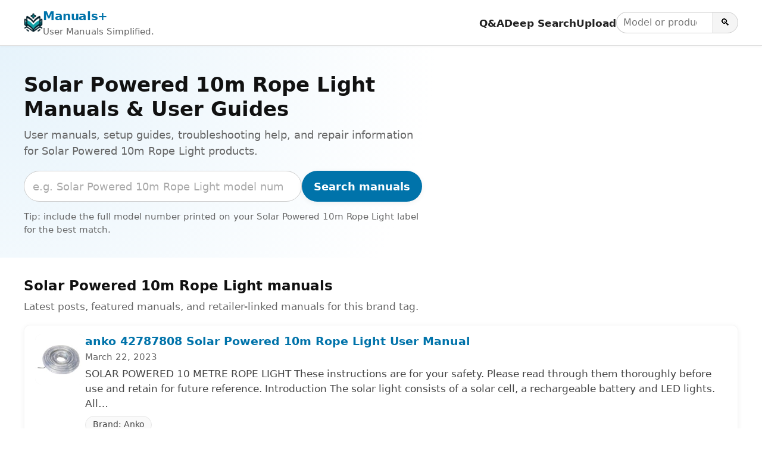

--- FILE ---
content_type: text/html; charset=UTF-8
request_url: https://manuals.plus/tag/solar-powered-10m-rope-light
body_size: 10186
content:
<!DOCTYPE html><html lang="en-US"><head><meta charset="UTF-8"/>
<script>var __ezHttpConsent={setByCat:function(src,tagType,attributes,category,force,customSetScriptFn=null){var setScript=function(){if(force||window.ezTcfConsent[category]){if(typeof customSetScriptFn==='function'){customSetScriptFn();}else{var scriptElement=document.createElement(tagType);scriptElement.src=src;attributes.forEach(function(attr){for(var key in attr){if(attr.hasOwnProperty(key)){scriptElement.setAttribute(key,attr[key]);}}});var firstScript=document.getElementsByTagName(tagType)[0];firstScript.parentNode.insertBefore(scriptElement,firstScript);}}};if(force||(window.ezTcfConsent&&window.ezTcfConsent.loaded)){setScript();}else if(typeof getEzConsentData==="function"){getEzConsentData().then(function(ezTcfConsent){if(ezTcfConsent&&ezTcfConsent.loaded){setScript();}else{console.error("cannot get ez consent data");force=true;setScript();}});}else{force=true;setScript();console.error("getEzConsentData is not a function");}},};</script>
<script>var ezTcfConsent=window.ezTcfConsent?window.ezTcfConsent:{loaded:false,store_info:false,develop_and_improve_services:false,measure_ad_performance:false,measure_content_performance:false,select_basic_ads:false,create_ad_profile:false,select_personalized_ads:false,create_content_profile:false,select_personalized_content:false,understand_audiences:false,use_limited_data_to_select_content:false,};function getEzConsentData(){return new Promise(function(resolve){document.addEventListener("ezConsentEvent",function(event){var ezTcfConsent=event.detail.ezTcfConsent;resolve(ezTcfConsent);});});}</script>
<script>if(typeof _setEzCookies!=='function'){function _setEzCookies(ezConsentData){var cookies=window.ezCookieQueue;for(var i=0;i<cookies.length;i++){var cookie=cookies[i];if(ezConsentData&&ezConsentData.loaded&&ezConsentData[cookie.tcfCategory]){document.cookie=cookie.name+"="+cookie.value;}}}}
window.ezCookieQueue=window.ezCookieQueue||[];if(typeof addEzCookies!=='function'){function addEzCookies(arr){window.ezCookieQueue=[...window.ezCookieQueue,...arr];}}
addEzCookies([{name:"ezoab_309095",value:"mod13-c; Path=/; Domain=manuals.plus; Max-Age=7200",tcfCategory:"store_info",isEzoic:"true",},{name:"ezosuibasgeneris-1",value:"890901c1-599a-4fe6-58fc-59d59fa6254b; Path=/; Domain=manuals.plus; Expires=Thu, 28 Jan 2027 17:17:06 UTC; Secure; SameSite=None",tcfCategory:"understand_audiences",isEzoic:"true",}]);if(window.ezTcfConsent&&window.ezTcfConsent.loaded){_setEzCookies(window.ezTcfConsent);}else if(typeof getEzConsentData==="function"){getEzConsentData().then(function(ezTcfConsent){if(ezTcfConsent&&ezTcfConsent.loaded){_setEzCookies(window.ezTcfConsent);}else{console.error("cannot get ez consent data");_setEzCookies(window.ezTcfConsent);}});}else{console.error("getEzConsentData is not a function");_setEzCookies(window.ezTcfConsent);}</script><script type="text/javascript" data-ezscrex='false' data-cfasync='false'>window._ezaq = Object.assign({"edge_cache_status":12,"edge_response_time":3780,"url":"https://manuals.plus/tag/solar-powered-10m-rope-light"}, typeof window._ezaq !== "undefined" ? window._ezaq : {});</script><script type="text/javascript" data-ezscrex='false' data-cfasync='false'>window._ezaq = Object.assign({"ab_test_id":"mod13-c"}, typeof window._ezaq !== "undefined" ? window._ezaq : {});window.__ez=window.__ez||{};window.__ez.tf={};</script><script type="text/javascript" data-ezscrex='false' data-cfasync='false'>window.ezDisableAds = true;</script>
<script data-ezscrex='false' data-cfasync='false' data-pagespeed-no-defer>var __ez=__ez||{};__ez.stms=Date.now();__ez.evt={};__ez.script={};__ez.ck=__ez.ck||{};__ez.template={};__ez.template.isOrig=true;__ez.queue=__ez.queue||function(){var e=0,i=0,t=[],n=!1,o=[],r=[],s=!0,a=function(e,i,n,o,r,s,a){var l=arguments.length>7&&void 0!==arguments[7]?arguments[7]:window,d=this;this.name=e,this.funcName=i,this.parameters=null===n?null:w(n)?n:[n],this.isBlock=o,this.blockedBy=r,this.deleteWhenComplete=s,this.isError=!1,this.isComplete=!1,this.isInitialized=!1,this.proceedIfError=a,this.fWindow=l,this.isTimeDelay=!1,this.process=function(){f("... func = "+e),d.isInitialized=!0,d.isComplete=!0,f("... func.apply: "+e);var i=d.funcName.split("."),n=null,o=this.fWindow||window;i.length>3||(n=3===i.length?o[i[0]][i[1]][i[2]]:2===i.length?o[i[0]][i[1]]:o[d.funcName]),null!=n&&n.apply(null,this.parameters),!0===d.deleteWhenComplete&&delete t[e],!0===d.isBlock&&(f("----- F'D: "+d.name),m())}},l=function(e,i,t,n,o,r,s){var a=arguments.length>7&&void 0!==arguments[7]?arguments[7]:window,l=this;this.name=e,this.path=i,this.async=o,this.defer=r,this.isBlock=t,this.blockedBy=n,this.isInitialized=!1,this.isError=!1,this.isComplete=!1,this.proceedIfError=s,this.fWindow=a,this.isTimeDelay=!1,this.isPath=function(e){return"/"===e[0]&&"/"!==e[1]},this.getSrc=function(e){return void 0!==window.__ezScriptHost&&this.isPath(e)&&"banger.js"!==this.name?window.__ezScriptHost+e:e},this.process=function(){l.isInitialized=!0,f("... file = "+e);var i=this.fWindow?this.fWindow.document:document,t=i.createElement("script");t.src=this.getSrc(this.path),!0===o?t.async=!0:!0===r&&(t.defer=!0),t.onerror=function(){var e={url:window.location.href,name:l.name,path:l.path,user_agent:window.navigator.userAgent};"undefined"!=typeof _ezaq&&(e.pageview_id=_ezaq.page_view_id);var i=encodeURIComponent(JSON.stringify(e)),t=new XMLHttpRequest;t.open("GET","//g.ezoic.net/ezqlog?d="+i,!0),t.send(),f("----- ERR'D: "+l.name),l.isError=!0,!0===l.isBlock&&m()},t.onreadystatechange=t.onload=function(){var e=t.readyState;f("----- F'D: "+l.name),e&&!/loaded|complete/.test(e)||(l.isComplete=!0,!0===l.isBlock&&m())},i.getElementsByTagName("head")[0].appendChild(t)}},d=function(e,i){this.name=e,this.path="",this.async=!1,this.defer=!1,this.isBlock=!1,this.blockedBy=[],this.isInitialized=!0,this.isError=!1,this.isComplete=i,this.proceedIfError=!1,this.isTimeDelay=!1,this.process=function(){}};function c(e,i,n,s,a,d,c,u,f){var m=new l(e,i,n,s,a,d,c,f);!0===u?o[e]=m:r[e]=m,t[e]=m,h(m)}function h(e){!0!==u(e)&&0!=s&&e.process()}function u(e){if(!0===e.isTimeDelay&&!1===n)return f(e.name+" blocked = TIME DELAY!"),!0;if(w(e.blockedBy))for(var i=0;i<e.blockedBy.length;i++){var o=e.blockedBy[i];if(!1===t.hasOwnProperty(o))return f(e.name+" blocked = "+o),!0;if(!0===e.proceedIfError&&!0===t[o].isError)return!1;if(!1===t[o].isComplete)return f(e.name+" blocked = "+o),!0}return!1}function f(e){var i=window.location.href,t=new RegExp("[?&]ezq=([^&#]*)","i").exec(i);"1"===(t?t[1]:null)&&console.debug(e)}function m(){++e>200||(f("let's go"),p(o),p(r))}function p(e){for(var i in e)if(!1!==e.hasOwnProperty(i)){var t=e[i];!0===t.isComplete||u(t)||!0===t.isInitialized||!0===t.isError?!0===t.isError?f(t.name+": error"):!0===t.isComplete?f(t.name+": complete already"):!0===t.isInitialized&&f(t.name+": initialized already"):t.process()}}function w(e){return"[object Array]"==Object.prototype.toString.call(e)}return window.addEventListener("load",(function(){setTimeout((function(){n=!0,f("TDELAY -----"),m()}),5e3)}),!1),{addFile:c,addFileOnce:function(e,i,n,o,r,s,a,l,d){t[e]||c(e,i,n,o,r,s,a,l,d)},addDelayFile:function(e,i){var n=new l(e,i,!1,[],!1,!1,!0);n.isTimeDelay=!0,f(e+" ...  FILE! TDELAY"),r[e]=n,t[e]=n,h(n)},addFunc:function(e,n,s,l,d,c,u,f,m,p){!0===c&&(e=e+"_"+i++);var w=new a(e,n,s,l,d,u,f,p);!0===m?o[e]=w:r[e]=w,t[e]=w,h(w)},addDelayFunc:function(e,i,n){var o=new a(e,i,n,!1,[],!0,!0);o.isTimeDelay=!0,f(e+" ...  FUNCTION! TDELAY"),r[e]=o,t[e]=o,h(o)},items:t,processAll:m,setallowLoad:function(e){s=e},markLoaded:function(e){if(e&&0!==e.length){if(e in t){var i=t[e];!0===i.isComplete?f(i.name+" "+e+": error loaded duplicate"):(i.isComplete=!0,i.isInitialized=!0)}else t[e]=new d(e,!0);f("markLoaded dummyfile: "+t[e].name)}},logWhatsBlocked:function(){for(var e in t)!1!==t.hasOwnProperty(e)&&u(t[e])}}}();__ez.evt.add=function(e,t,n){e.addEventListener?e.addEventListener(t,n,!1):e.attachEvent?e.attachEvent("on"+t,n):e["on"+t]=n()},__ez.evt.remove=function(e,t,n){e.removeEventListener?e.removeEventListener(t,n,!1):e.detachEvent?e.detachEvent("on"+t,n):delete e["on"+t]};__ez.script.add=function(e){var t=document.createElement("script");t.src=e,t.async=!0,t.type="text/javascript",document.getElementsByTagName("head")[0].appendChild(t)};__ez.dot=__ez.dot||{};__ez.queue.addFileOnce('/detroitchicago/boise.js', '/detroitchicago/boise.js?gcb=195-10&cb=5', true, [], true, false, true, false);__ez.queue.addFileOnce('/parsonsmaize/abilene.js', '/parsonsmaize/abilene.js?gcb=195-10&cb=e80eca0cdb', true, [], true, false, true, false);__ez.queue.addFileOnce('/parsonsmaize/mulvane.js', '/parsonsmaize/mulvane.js?gcb=195-10&cb=e75e48eec0', true, ['/parsonsmaize/abilene.js'], true, false, true, false);__ez.queue.addFileOnce('/detroitchicago/birmingham.js', '/detroitchicago/birmingham.js?gcb=195-10&cb=539c47377c', true, ['/parsonsmaize/abilene.js'], true, false, true, false);</script>
<script data-ezscrex="false" type="text/javascript" data-cfasync="false">window._ezaq = Object.assign({"ad_cache_level":0,"adpicker_placement_cnt":0,"ai_placeholder_cache_level":0,"ai_placeholder_placement_cnt":-1,"domain":"manuals.plus","domain_id":309095,"ezcache_level":1,"ezcache_skip_code":0,"has_bad_image":0,"has_bad_words":0,"is_sitespeed":0,"lt_cache_level":0,"response_size":22509,"response_size_orig":16748,"response_time_orig":3762,"template_id":5,"url":"https://manuals.plus/tag/solar-powered-10m-rope-light","word_count":0,"worst_bad_word_level":0}, typeof window._ezaq !== "undefined" ? window._ezaq : {});__ez.queue.markLoaded('ezaqBaseReady');</script>
<script type='text/javascript' data-ezscrex='false' data-cfasync='false'>
window.ezAnalyticsStatic = true;

function analyticsAddScript(script) {
	var ezDynamic = document.createElement('script');
	ezDynamic.type = 'text/javascript';
	ezDynamic.innerHTML = script;
	document.head.appendChild(ezDynamic);
}
function getCookiesWithPrefix() {
    var allCookies = document.cookie.split(';');
    var cookiesWithPrefix = {};

    for (var i = 0; i < allCookies.length; i++) {
        var cookie = allCookies[i].trim();

        for (var j = 0; j < arguments.length; j++) {
            var prefix = arguments[j];
            if (cookie.indexOf(prefix) === 0) {
                var cookieParts = cookie.split('=');
                var cookieName = cookieParts[0];
                var cookieValue = cookieParts.slice(1).join('=');
                cookiesWithPrefix[cookieName] = decodeURIComponent(cookieValue);
                break; // Once matched, no need to check other prefixes
            }
        }
    }

    return cookiesWithPrefix;
}
function productAnalytics() {
	var d = {"pr":[6,3],"omd5":"ad6d9fb93b8de7eacf9efe828ec5c35a","nar":"risk score"};
	d.u = _ezaq.url;
	d.p = _ezaq.page_view_id;
	d.v = _ezaq.visit_uuid;
	d.ab = _ezaq.ab_test_id;
	d.e = JSON.stringify(_ezaq);
	d.ref = document.referrer;
	d.c = getCookiesWithPrefix('active_template', 'ez', 'lp_');
	if(typeof ez_utmParams !== 'undefined') {
		d.utm = ez_utmParams;
	}

	var dataText = JSON.stringify(d);
	var xhr = new XMLHttpRequest();
	xhr.open('POST','/ezais/analytics?cb=1', true);
	xhr.onload = function () {
		if (xhr.status!=200) {
            return;
		}

        if(document.readyState !== 'loading') {
            analyticsAddScript(xhr.response);
            return;
        }

        var eventFunc = function() {
            if(document.readyState === 'loading') {
                return;
            }
            document.removeEventListener('readystatechange', eventFunc, false);
            analyticsAddScript(xhr.response);
        };

        document.addEventListener('readystatechange', eventFunc, false);
	};
	xhr.setRequestHeader('Content-Type','text/plain');
	xhr.send(dataText);
}
__ez.queue.addFunc("productAnalytics", "productAnalytics", null, true, ['ezaqBaseReady'], false, false, false, true);
</script><base href="https://manuals.plus/tag/solar-powered-10m-rope-light"/>

<meta http-equiv="X-UA-Compatible" content="IE=edge"/>
<meta name="viewport" content="width=device-width, initial-scale=1, viewport-fit=cover"/>

<title>Solar Powered 10m Rope Light Manuals &amp; User Guides - Manuals+</title>
<meta name="description" content="User manuals, setup guides, troubleshooting help, and repair information for Solar Powered 10m Rope Light products."/>
<link rel="canonical" href="https://manuals.plus/anko/42787808-solar-powered-10m-rope-light-manual"/>

<link rel="alternate" hreflang="en" href="https://manuals.plus/tag/solar-powered-10m-rope-light"/>
<link rel="alternate" hreflang="x-default" href="https://manuals.plus/tag/solar-powered-10m-rope-light"/>


<link rel="icon" href="https://manuals.plus/favicon.ico" sizes="any"/>
<link rel="icon" type="image/png" sizes="96x96" href="https://manuals.plus/favicon-96x96.png"/>
<link rel="apple-touch-icon" href="https://manuals.plus/apple-touch-icon.png"/>

<meta property="og:type" content="website"/>
<meta property="og:title" content="Solar Powered 10m Rope Light Manuals &amp; User Guides - Manuals+"/>
<meta property="og:description" content="User manuals, setup guides, troubleshooting help, and repair information for Solar Powered 10m Rope Light products."/>
<meta property="og:url" content="https://manuals.plus/anko/42787808-solar-powered-10m-rope-light-manual"/>
<meta property="og:site_name" content="Manuals+"/>

<meta name="twitter:card" content="summary_large_image"/>
<meta name="twitter:title" content="Solar Powered 10m Rope Light Manuals &amp; User Guides - Manuals+"/>
<meta name="twitter:description" content="User manuals, setup guides, troubleshooting help, and repair information for Solar Powered 10m Rope Light products."/>

<link rel="preconnect" href="https://manuals.plus" crossorigin=""/>
<link rel="dns-prefetch" href="//manuals.plus"/>

<link rel="preconnect" href="https://pagead2.googlesyndication.com" crossorigin=""/>
<link rel="dns-prefetch" href="//pagead2.googlesyndication.com"/>
<link rel="preconnect" href="https://securepubads.g.doubleclick.net" crossorigin=""/>
<link rel="dns-prefetch" href="//securepubads.g.doubleclick.net"/>

<style>
.manual-card-title,.site-description,.video-card .meta,.video-card .title{text-overflow:ellipsis;overflow:hidden;white-space:nowrap}
:root{--brand:#0073aa;--brand-dark:#005885;--bg:#ffffff;--border:#e0e0e0;--text:#111111;--muted:#666666;--radius:10px;--shadow:0 2px 10px rgba(0,0,0,.06);--max-width:1200px}
*,::after,::before{box-sizing:border-box;margin:0;padding:0}
html{font-size:18px;-webkit-text-size-adjust:100%;line-height:1.5}
body{margin:0;font-family:-apple-system,BlinkMacSystemFont,"Segoe UI",Roboto,Oxygen,Ubuntu,Cantarell,"Fira Sans","Droid Sans","Helvetica Neue",sans-serif;color:var(--text);background:var(--bg);-webkit-font-smoothing:antialiased}
img{max-width:100%;height:auto;border-style:none}
a{color:var(--brand);text-decoration:none}
a:hover{color:var(--brand-dark);text-decoration:underline}
button,input{font:inherit}
button{cursor:pointer}
.wrap{max-width:var(--max-width);margin:0 auto;padding:0 1rem}

.site{min-height:100vh;display:flex;flex-direction:column}
.site-header{position:sticky;top:0;z-index:10;background:#fff;border-bottom:1px solid var(--border);box-shadow:0 1px 4px rgba(0,0,0,.04)}
.header-inner{display:flex;align-items:center;justify-content:space-between;gap:1rem;flex-wrap:wrap;padding:.7rem 0}
.site-branding{display:flex;align-items:center;gap:.6rem;min-width:0}
.site-logo{display:inline-block;width:32px;height:32px;border-radius:7px}
.site-title{font-weight:700;font-size:1.1rem;letter-spacing:-.02em;white-space:nowrap}
.site-description{font-size:.85rem;color:var(--muted)}

/* category.php header nav */
.main-navigation{display:flex;align-items:center;gap:1rem;margin-left:auto}
.menu-toggle{display:none;border:0;background:0;font-size:1.4rem;padding:.25rem .5rem}
.menu-wrapper{list-style:none;display:flex;align-items:center;gap:1rem}
.menu-item a{font-weight:600;font-size:.93rem;color:#222}
.menu-item a:hover{text-decoration:none;color:var(--brand)}
.header-search-form{display:flex;align-items:center;gap:0}
.header-search-field{padding:.3rem .6rem;border:1px solid #ccc;border-right:none;border-radius:999px 0 0 999px;font-size:.9rem;width:9rem}
.header-search-submit{border:1px solid #ccc;border-radius:0 999px 999px 0;padding:.3rem .7rem;background:#f5f5f5;font-size:.9rem}
.header-search-submit:hover{background:#e8e8e8}

.site-content{flex:1 0 auto}

.brand-hero{padding:2.5rem 1rem 2rem;background:radial-gradient(circle at top left,#e6f3fb 0,transparent 55%),#fff}
.brand-hero-inner{max-width:var(--max-width);margin:0 auto;display:grid;grid-template-columns:minmax(0,2.2fr) minmax(0,1.6fr);gap:2.5rem;align-items:center}
.brand-hero-title{font-size:1.9rem;line-height:1.2;margin-bottom:.5rem}
.brand-hero-subtitle{font-size:1rem;color:var(--muted);margin-bottom:1.1rem}
.brand-hero-search-form{display:flex;flex-wrap:wrap;gap:.5rem;margin-bottom:.75rem}
.brand-hero-search-field{flex:1 1 320px;min-width:0;padding:.65rem .8rem;border-radius:999px;border:1px solid #ccc}
.brand-hero-search-field::placeholder{color:#aaa}
.brand-button-primary{background:var(--brand);color:#fff;border-radius:999px;border:none;padding:.65rem 1.1rem;font-weight:600;box-shadow:var(--shadow)}
.brand-button-primary:hover{background:var(--brand-dark);box-shadow:0 3px 10px rgba(0,0,0,.12)}
.brand-hero-meta{font-size:.85rem;color:var(--muted)}

.brand-hero-aside{background:#fff;box-shadow:var(--shadow);border-radius:var(--radius);padding:1.25rem 1.35rem;border:1px solid rgba(0,0,0,.04)}
.brand-hero-aside h2{font-size:1rem;font-weight:600;margin-bottom:.4rem}
.brand-meta-list{list-style:none;margin:0;padding:0;font-size:.9rem;color:var(--muted)}
.brand-meta-list li{margin:.25rem 0}

.brand-section{padding:1.75rem 1rem 1.5rem}
.brand-section-inner{max-width:var(--max-width);margin:0 auto}
.brand-section-header{margin-bottom:1rem}
.brand-section-header h2{font-size:1.25rem;margin-bottom:.3rem}
.brand-section-header p{font-size:.95rem;color:var(--muted)}

/* FULL-WIDTH ROW LIST */
.manuals-list{display:flex;flex-direction:column;gap:12px}
.manual-row{
  background:#fff;
  border:1px solid rgba(0,0,0,.04);
  border-radius:var(--radius);
  box-shadow:var(--shadow);
  padding:.85rem 1rem;
  display:flex;
  gap:1rem;
  align-items:flex-start
}
.manual-row-thumb{
  flex:0 0 84px;
  width:84px;
  height:84px;
  border-radius:10px;
  overflow:hidden;
  background:#f4f4f4
}
.manual-row-thumb img{width:100%;height:100%;object-fit:cover}
.manual-row-body{flex:1 1 auto;min-width:0}
.manual-row-title{font-size:1.05rem;margin:0 0 .2rem;line-height:1.25}
.manual-row-meta{font-size:.85rem;color:var(--muted);margin-bottom:.3rem}
.manual-row-desc{font-size:.95rem;color:#444}
.manual-row-badges{margin-top:.45rem;display:flex;gap:.4rem;flex-wrap:wrap}
.manual-badge{
  display:inline-flex;
  align-items:center;
  font-size:.8rem;
  border:1px solid #e6e6e6;
  border-radius:999px;
  padding:.18rem .65rem;
  color:#444;
  background:#fafafa
}

/* Upload list */
.user-uploaded-manuals-list{list-style:disc;margin:0;padding-left:1.25em}
.user-uploaded-manuals-item{margin-bottom:1.2rem}
.user-uploaded-manuals-item .entry-title{font-size:1rem;margin:0 0 .25rem}

/* Videos (unchanged grid style) */
.video-grid{display:grid;grid-template-columns:repeat(auto-fill,minmax(260px,1fr));gap:16px}
.video-card{border:1px solid #eee;border-radius:12px;overflow:hidden;background:#fff;box-shadow:var(--shadow)}
.video-card .thumb{position:relative;aspect-ratio:16/9;background:#f4f4f4;overflow:hidden}
.video-card .thumb img{width:100%;height:100%;object-fit:cover}
.video-card .play-overlay{position:absolute;top:50%;left:50%;transform:translate(-50%,-50%);width:60px;height:60px;background:rgba(0,0,0,.5);border-radius:50%;display:flex;align-items:center;justify-content:center}
.video-card .play-overlay div{width:0;height:0;margin-left:4px;border-left:18px solid #fff;border-top:10px solid transparent;border-bottom:10px solid transparent}
.video-card .info{padding:10px 12px}
.video-card .title{font-size:15px;line-height:1.3;margin:0 0 6px}
.video-card .meta{font-size:12px;color:#666}

/* Pagination */
.pagination{display:flex;justify-content:center;gap:.35rem;margin:1.25rem 0 0;font-size:.9rem;flex-wrap:wrap}
.pagination a,.pagination span{padding:.35rem .7rem;border-radius:999px;border:1px solid #ddd;text-decoration:none}
.pagination .current{background:var(--brand);color:#fff;border-color:var(--brand)}
.pagination a:hover{border-color:var(--brand-dark);color:var(--brand-dark)}

/* Restored footer styling */
.site-footer{border-top:1px solid var(--border);margin-top:1.5rem;background:#fafafa}
.footer-inner{max-width:var(--max-width);margin:0 auto;padding:1.4rem 1rem 1.6rem}
.site-info{font-size:.85rem;color:var(--muted)}
.site-info-links a{margin-right:.4rem}
.site-info small{font-size:.8rem;color:#777}

@media (max-width:900px){
  .brand-hero-inner{grid-template-columns:1fr;gap:1.5rem}
}
@media (max-width:780px){
  .main-navigation{margin-left:auto}
  .menu-toggle{display:block}
  .menu-wrapper{
    position:absolute;top:100%;right:1rem;background:#fff;border-radius:var(--radius);
    border:1px solid var(--border);box-shadow:var(--shadow);padding:.5rem .75rem;
    flex-direction:column;align-items:flex-start;min-width:190px;display:none
  }
  .main-navigation.toggled .menu-wrapper{display:flex}
  .site-description{display:none}
}
@media (max-width:520px){
  .manual-row{flex-direction:column}
  .manual-row-thumb{width:100%;height:160px;flex:0 0 auto}
}

.screen-reader-text{position:absolute;width:1px;height:1px;padding:0;margin:-1px;overflow:hidden;clip:rect(0,0,0,0);white-space:nowrap;border:0}
</style>

<script>
document.addEventListener("DOMContentLoaded",function(){
  var t=document.getElementById("nav-toggle");
  var n=document.getElementById("primary-nav");
  if(t&&n){
    t.addEventListener("click",function(){
      var e="true"===t.getAttribute("aria-expanded");
      t.setAttribute("aria-expanded",String(!e));
      n.classList.toggle("toggled");
    });
  }
});
</script>

<script async="" src="https://pagead2.googlesyndication.com/pagead/js/adsbygoogle.js?client=ca-pub-0545639743190253" crossorigin="anonymous"></script>
<style>body{font-family:-apple-system,system-ui,BlinkMacSystemFont,'Segoe UI',Roboto,Oxygen,Ubuntu,Cantarell,'Fira Sans','Droid Sans','Helvetica Neue',sans-serif}code{font-family:Menlo,Consolas,Monaco,Liberation Mono,Lucida Console,monospace}</style><script type='text/javascript'>
var ezoTemplate = 'orig_site';
var ezouid = '1';
var ezoFormfactor = '1';
</script><script data-ezscrex="false" type='text/javascript'>
var soc_app_id = '0';
var did = 309095;
var ezdomain = 'manuals.plus';
var ezoicSearchable = 1;
</script></head>

<body><script id="rewarded-custom-ezoic" src="https://g.ezoic.net/porpoiseant/rcs.js?did=309095&url=https%3A%2F%2Fmanuals.plus%2Ftag%2Fsolar-powered-10m-rope-light" async></script>
<div class="site">
  <!-- category.php header -->
  <header class="site-header" id="masthead">
    <div class="wrap header-inner">
      <div class="site-branding">
        <a href="https://manuals.plus" class="site-logo" aria-label="Manuals+ home">
          <img src="https://manuals.plus/logo.png" alt="Manuals+ logo" width="32" height="32" loading="eager" fetchpriority="high"/>
        </a>
        <div>
          <div class="site-title"><a href="https://manuals.plus">Manuals+</a></div>
          <div class="site-description">User Manuals Simplified.</div>
        </div>
      </div>

      <nav class="main-navigation" aria-label="Primary navigation" id="primary-nav">
        <button id="nav-toggle" class="menu-toggle" aria-expanded="false" aria-controls="primary-menu">
          ☰ <span class="screen-reader-text">Toggle navigation</span>
        </button>
        <ul id="primary-menu" class="menu-wrapper">
          <li class="menu-item"><a href="https://manuals.plus/qa">Q&amp;A</a></li>
          <li class="menu-item"><a href="https://manuals.plus/deep-search">Deep Search</a></li>
          <li class="menu-item"><a href="https://manuals.plus/upload">Upload</a></li>
          <li class="menu-item">
            <form class="header-search-form" role="search" method="get" action="https://manuals.plus/deep-search">
              <label for="header-search" class="screen-reader-text">Search manuals</label>
              <input id="header-search" class="header-search-field" type="search" name="query" placeholder="Model or product name"/>
              <button class="header-search-submit" type="submit" aria-label="Search">🔍</button>
            </form>
          </li>
        </ul>
      </nav>
    </div>
  </header>

  <main class="site-content" id="content">
    <section class="brand-hero" aria-labelledby="brand-hero-title">
      <div class="brand-hero-inner">
        <div>
          <h1 class="brand-hero-title" id="brand-hero-title">
            Solar Powered 10m Rope Light Manuals &amp; User Guides
          </h1>
          <p class="brand-hero-subtitle">User manuals, setup guides, troubleshooting help, and repair information for Solar Powered 10m Rope Light products.</p>

          <!-- Single-field search; tag only in placeholder -->
          <form class="brand-hero-search-form" role="search" method="get" action="https://manuals.plus/deep-search">
            <label for="tag-search" class="screen-reader-text">Search manuals</label>
            <input id="tag-search" name="query" class="brand-hero-search-field" type="search" placeholder="e.g. Solar Powered 10m Rope Light model number" autocomplete="off"/>
            <button type="submit" class="brand-button-primary">Search manuals</button>
          </form>

          <p class="brand-hero-meta">
            Tip: include the full model number printed on your Solar Powered 10m Rope Light label for the best match.          </p>
        </div>
              </div>
    </section>


    <!-- Unified list -->
    <section class="brand-section">
      <div class="brand-section-inner">
        <div class="brand-section-header">
          <h2>Solar Powered 10m Rope Light manuals</h2>
          <p>Latest posts, featured manuals, and retailer-linked manuals for this brand tag.</p>
        </div>

                  <div class="manuals-list">
                                        <article class="manual-row">
                <div class="manual-row-thumb">
                  <a href="https://manuals.plus/anko/42787808-solar-powered-10m-rope-light-manual">
                    <img src="https://manuals.plus/wp-content/uploads/2023/03/anko-42787808-Solar-Powered-10m-Rope-Light-featured-image-150x150.jpg" alt="anko 42787808 Solar Powered 10m Rope Light User Manual" loading="lazy" decoding="async"/>
                  </a>
                </div>

                <div class="manual-row-body">
                  <h3 class="manual-row-title">
                    <a href="https://manuals.plus/anko/42787808-solar-powered-10m-rope-light-manual">anko 42787808 Solar Powered 10m Rope Light User Manual</a>
                  </h3>

                                      <div class="manual-row-meta">March 22, 2023</div>
                  
                                      <div class="manual-row-desc">SOLAR POWERED 10 METRE ROPE LIGHT These instructions are for your safety. Please read through them thoroughly before use and retain for future reference. Introduction The solar light consists of a solar cell, a rechargeable battery and LED lights. All…</div>
                  
                  <div class="manual-row-badges">
                                          <a class="manual-badge" href="https://manuals.plus/category/anko">
                        Brand: Anko                      </a>
                                      </div>
                </div>
              </article>
                      </div>
              </div>
    </section>


    <!-- Community uploads -->
    

    <!-- Video guides -->
    

    <!-- Pagination: ONLY WP post pages define the range (NO trailing slash URLs) -->
    

<div id="" ezoic-pub-ad-placeholder-902""=""></div>
<script>
    ezstandalone.cmd.push(function () {
        ezstandalone.showAds(902);
    });
</script>
  </main>

  <footer class="site-footer" id="colophon">
    <div class="footer-inner">
      <div class="site-info">
        <div class="site-info-links">
          <a class="site-name" href="https://manuals.plus" rel="home">Manuals+</a> |
          <a href="https://manuals.plus/upload">Upload</a> |
          <a href="https://manuals.plus/deep-search">Deep Search</a> |
          <a href="https://manuals.plus/qa">Q&amp;A</a> |
          <a href="https://manuals.plus/privacy-policy">Privacy Policy</a>
        </div>
        <p><small>This website is an independent publication and is neither affiliated with nor endorsed by any of the trademark owners.</small></p>
      </div>
    </div>
  </footer>

</div>


<script data-cfasync="false">function _emitEzConsentEvent(){var customEvent=new CustomEvent("ezConsentEvent",{detail:{ezTcfConsent:window.ezTcfConsent},bubbles:true,cancelable:true,});document.dispatchEvent(customEvent);}
(function(window,document){function _setAllEzConsentTrue(){window.ezTcfConsent.loaded=true;window.ezTcfConsent.store_info=true;window.ezTcfConsent.develop_and_improve_services=true;window.ezTcfConsent.measure_ad_performance=true;window.ezTcfConsent.measure_content_performance=true;window.ezTcfConsent.select_basic_ads=true;window.ezTcfConsent.create_ad_profile=true;window.ezTcfConsent.select_personalized_ads=true;window.ezTcfConsent.create_content_profile=true;window.ezTcfConsent.select_personalized_content=true;window.ezTcfConsent.understand_audiences=true;window.ezTcfConsent.use_limited_data_to_select_content=true;window.ezTcfConsent.select_personalized_content=true;}
function _clearEzConsentCookie(){document.cookie="ezCMPCookieConsent=tcf2;Domain=.manuals.plus;Path=/;expires=Thu, 01 Jan 1970 00:00:00 GMT";}
_clearEzConsentCookie();if(typeof window.__tcfapi!=="undefined"){window.ezgconsent=false;var amazonHasRun=false;function _ezAllowed(tcdata,purpose){return(tcdata.purpose.consents[purpose]||tcdata.purpose.legitimateInterests[purpose]);}
function _handleConsentDecision(tcdata){window.ezTcfConsent.loaded=true;if(!tcdata.vendor.consents["347"]&&!tcdata.vendor.legitimateInterests["347"]){window._emitEzConsentEvent();return;}
window.ezTcfConsent.store_info=_ezAllowed(tcdata,"1");window.ezTcfConsent.develop_and_improve_services=_ezAllowed(tcdata,"10");window.ezTcfConsent.measure_content_performance=_ezAllowed(tcdata,"8");window.ezTcfConsent.select_basic_ads=_ezAllowed(tcdata,"2");window.ezTcfConsent.create_ad_profile=_ezAllowed(tcdata,"3");window.ezTcfConsent.select_personalized_ads=_ezAllowed(tcdata,"4");window.ezTcfConsent.create_content_profile=_ezAllowed(tcdata,"5");window.ezTcfConsent.measure_ad_performance=_ezAllowed(tcdata,"7");window.ezTcfConsent.use_limited_data_to_select_content=_ezAllowed(tcdata,"11");window.ezTcfConsent.select_personalized_content=_ezAllowed(tcdata,"6");window.ezTcfConsent.understand_audiences=_ezAllowed(tcdata,"9");window._emitEzConsentEvent();}
function _handleGoogleConsentV2(tcdata){if(!tcdata||!tcdata.purpose||!tcdata.purpose.consents){return;}
var googConsentV2={};if(tcdata.purpose.consents[1]){googConsentV2.ad_storage='granted';googConsentV2.analytics_storage='granted';}
if(tcdata.purpose.consents[3]&&tcdata.purpose.consents[4]){googConsentV2.ad_personalization='granted';}
if(tcdata.purpose.consents[1]&&tcdata.purpose.consents[7]){googConsentV2.ad_user_data='granted';}
if(googConsentV2.analytics_storage=='denied'){gtag('set','url_passthrough',true);}
gtag('consent','update',googConsentV2);}
__tcfapi("addEventListener",2,function(tcdata,success){if(!success||!tcdata){window._emitEzConsentEvent();return;}
if(!tcdata.gdprApplies){_setAllEzConsentTrue();window._emitEzConsentEvent();return;}
if(tcdata.eventStatus==="useractioncomplete"||tcdata.eventStatus==="tcloaded"){if(typeof gtag!='undefined'){_handleGoogleConsentV2(tcdata);}
_handleConsentDecision(tcdata);if(tcdata.purpose.consents["1"]===true&&tcdata.vendor.consents["755"]!==false){window.ezgconsent=true;(adsbygoogle=window.adsbygoogle||[]).pauseAdRequests=0;}
if(window.__ezconsent){__ezconsent.setEzoicConsentSettings(ezConsentCategories);}
__tcfapi("removeEventListener",2,function(success){return null;},tcdata.listenerId);if(!(tcdata.purpose.consents["1"]===true&&_ezAllowed(tcdata,"2")&&_ezAllowed(tcdata,"3")&&_ezAllowed(tcdata,"4"))){if(typeof __ez=="object"&&typeof __ez.bit=="object"&&typeof window["_ezaq"]=="object"&&typeof window["_ezaq"]["page_view_id"]=="string"){__ez.bit.Add(window["_ezaq"]["page_view_id"],[new __ezDotData("non_personalized_ads",true),]);}}}});}else{_setAllEzConsentTrue();window._emitEzConsentEvent();}})(window,document);</script><script>(function(){function c(){var b=a.contentDocument||a.contentWindow.document;if(b){var d=b.createElement('script');d.innerHTML="window.__CF$cv$params={r:'9c52241bca51cf88',t:'MTc2OTYyMDYyMg=='};var a=document.createElement('script');a.src='/cdn-cgi/challenge-platform/scripts/jsd/main.js';document.getElementsByTagName('head')[0].appendChild(a);";b.getElementsByTagName('head')[0].appendChild(d)}}if(document.body){var a=document.createElement('iframe');a.height=1;a.width=1;a.style.position='absolute';a.style.top=0;a.style.left=0;a.style.border='none';a.style.visibility='hidden';document.body.appendChild(a);if('loading'!==document.readyState)c();else if(window.addEventListener)document.addEventListener('DOMContentLoaded',c);else{var e=document.onreadystatechange||function(){};document.onreadystatechange=function(b){e(b);'loading'!==document.readyState&&(document.onreadystatechange=e,c())}}}})();</script><script defer src="https://static.cloudflareinsights.com/beacon.min.js/vcd15cbe7772f49c399c6a5babf22c1241717689176015" integrity="sha512-ZpsOmlRQV6y907TI0dKBHq9Md29nnaEIPlkf84rnaERnq6zvWvPUqr2ft8M1aS28oN72PdrCzSjY4U6VaAw1EQ==" data-cf-beacon='{"version":"2024.11.0","token":"c29bf729537046bda507e74bd7d7d71a","server_timing":{"name":{"cfCacheStatus":true,"cfEdge":true,"cfExtPri":true,"cfL4":true,"cfOrigin":true,"cfSpeedBrain":true},"location_startswith":null}}' crossorigin="anonymous"></script>
</body></html>

--- FILE ---
content_type: text/html; charset=utf-8
request_url: https://www.google.com/recaptcha/api2/aframe
body_size: 267
content:
<!DOCTYPE HTML><html><head><meta http-equiv="content-type" content="text/html; charset=UTF-8"></head><body><script nonce="VePoxm-DfKMi-qiN0zdC7Q">/** Anti-fraud and anti-abuse applications only. See google.com/recaptcha */ try{var clients={'sodar':'https://pagead2.googlesyndication.com/pagead/sodar?'};window.addEventListener("message",function(a){try{if(a.source===window.parent){var b=JSON.parse(a.data);var c=clients[b['id']];if(c){var d=document.createElement('img');d.src=c+b['params']+'&rc='+(localStorage.getItem("rc::a")?sessionStorage.getItem("rc::b"):"");window.document.body.appendChild(d);sessionStorage.setItem("rc::e",parseInt(sessionStorage.getItem("rc::e")||0)+1);localStorage.setItem("rc::h",'1769620628779');}}}catch(b){}});window.parent.postMessage("_grecaptcha_ready", "*");}catch(b){}</script></body></html>